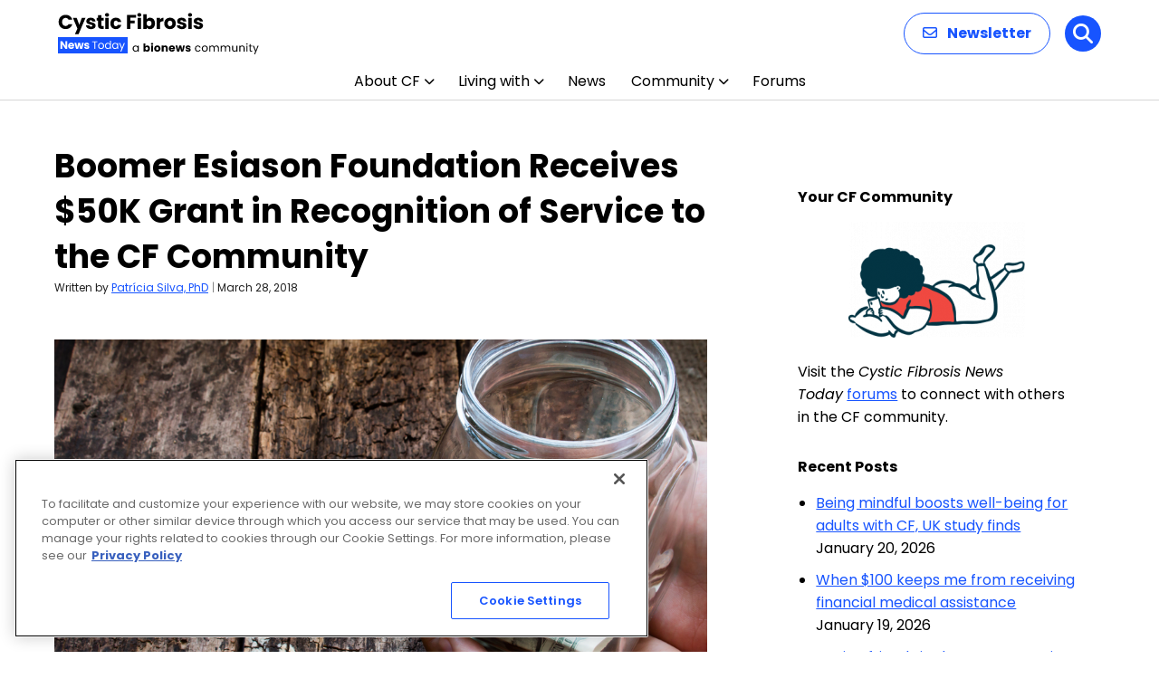

--- FILE ---
content_type: text/html; charset=utf-8
request_url: https://www.google.com/recaptcha/api2/aframe
body_size: 181
content:
<!DOCTYPE HTML><html><head><meta http-equiv="content-type" content="text/html; charset=UTF-8"></head><body><script nonce="K1fddPNwe6ET-eAxz8pStA">/** Anti-fraud and anti-abuse applications only. See google.com/recaptcha */ try{var clients={'sodar':'https://pagead2.googlesyndication.com/pagead/sodar?'};window.addEventListener("message",function(a){try{if(a.source===window.parent){var b=JSON.parse(a.data);var c=clients[b['id']];if(c){var d=document.createElement('img');d.src=c+b['params']+'&rc='+(localStorage.getItem("rc::a")?sessionStorage.getItem("rc::b"):"");window.document.body.appendChild(d);sessionStorage.setItem("rc::e",parseInt(sessionStorage.getItem("rc::e")||0)+1);localStorage.setItem("rc::h",'1769012251639');}}}catch(b){}});window.parent.postMessage("_grecaptcha_ready", "*");}catch(b){}</script></body></html>

--- FILE ---
content_type: text/css
request_url: https://cysticfibrosisnewstoday.com/wp-content/cache/wpsso/rrssb-styles-id-1.min.css?ver=1768947881
body_size: 814
content:
.wpsso-rrssb .wpsso-rrssb-buttons-cta{font-size:1.1em;font-weight:600;margin:10px
0}ul.rrssb-buttons{clear:both;visibility:visible;margin:0;padding:0
!important;list-style:none;border:none}ul.rrssb-buttons li
a{box-shadow:none;-webkit-box-shadow:none;line-height:1em;padding:11px
7px 12px 27px;border:none}ul.rrssb-buttons li a:hover{box-shadow:none;-webkit-box-shadow:none}ul.rrssb-buttons > li,
.archive-page ul.rrssb-buttons > li,
.content ul.rrssb-buttons > li,
.entry-content ul.rrssb-buttons > li,
.list-data ul.rrssb-buttons>li{position:relative;font-size:inherit !important;text-shadow:none !important;line-height:inherit !important;list-style-type:none !important;list-style-image:none !important;margin:0;padding:0
2px !important;border:none}ul.rrssb-buttons > li::before,
.content ul.rrssb-buttons > li::before,
.list-data ul.rrssb-buttons>li::before{content:none !important}ul.rrssb-buttons > li a .rrssb-icon{display:inline-block;text-align:center}ul.rrssb-buttons > li a .rrssb-text{display:inline-block;text-transform:none;white-space:nowrap;margin:0
5px}ul.rrssb-buttons > li a
svg{display:inline-block}.rrssb-email      a .rrssb-text::before{content:"E-Mail"}.rrssb-facebook   a .rrssb-text::before{content:"Facebook"}.rrssb-linkedin   a .rrssb-text::before{content:"LinkedIn"}.rrssb-pinterest  a .rrssb-text::before{content:"Pinterest"}.rrssb-pocket     a .rrssb-text::before{content:"Pocket"}.rrssb-reddit     a .rrssb-text::before{content:"Reddit"}.rrssb-tumblr     a .rrssb-text::before{content:"Tumblr"}.rrssb-twitter    a .rrssb-text::before{content:"Twitter"}.rrssb-vk         a .rrssb-text::before{content:"Vk"}.rrssb-whatsapp   a .rrssb-text::before{content:"WhatsApp"}ul.rrssb-buttons{margin:2em
0 1.6em 560px}ul.rrssb-buttons>li{width:48px !important}.rrssb-buttons li
a{background-color:#fff}.rrssb-buttons{height:inherit}.rrssb-buttons li.rrssb-twitter a, .rrssb-buttons li.rrssb-email a, .rrssb-buttons li.rrssb-facebook
a{background-color:#fff}.rrssb-buttons li.rrssb-twitter a:hover, .rrssb-buttons li.rrssb-email a:hover, .rrssb-buttons li.rrssb-facebook a:hover{background-color:#fff}.rrssb-buttons li a .rrssb-icon{width:100%}.wpsso-rrssb-limit.wpsso-rrssb-content-limit{max-width:240px !important;margin:0
!important}.wpsso-rrssb-content{margin:-2.4em 0 0 0 !important}ul.rrssb-buttons li
a{padding:0px}.wpsso-rrssb .wpsso-rrssb-buttons-cta{font-size:0.84em;font-weight:600;margin:10px
0 6px 580px;width:240px}.sm-button
img{width:40px!important;height:40px !important}.bio-article-share{display:none}.sm-button{display:inline;width:44px;height:44px;vertical-align:middle}.sm-button-bar{display:block}.sm-share{display:inline;vertical-align:middle;font-size:1.1em;font-weight:bold;text-align:right}.wpsso-rrssb .wpsso-rrssb-buttons-cta{font-size:0.84em;font-weight:600;margin:10px
0 6px 512px;width:240px;display:inline-block;position:relative;top:3em}@media screen and (max-width: 500px){ul.rrssb-buttons{margin:1.2em 0 1.6em 190px}.wpsso-rrssb .wpsso-rrssb-buttons-cta{margin:10px
0 6px 200px}}@media screen and (max-width: 420px){ul.rrssb-buttons{margin:1.2em 0 1.6em 190px}.wpsso-rrssb .wpsso-rrssb-buttons-cta{margin:10px
0 6px 170px}}@media screen and (max-width: 330px){ul.rrssb-buttons{margin:0
0 1.6em 170px}.wpsso-rrssb .wpsso-rrssb-buttons-cta{margin:10px
0 6px 120px}}@media screen and (max-width: 290px){ul.rrssb-buttons{margin:0
0 1.6em 130px}.wpsso-rrssb .wpsso-rrssb-buttons-cta{margin:10px
0 6px 90px}}.rrssb-buttons:before{content:'Share:';position:relative;left:-50px;top:30px}.wpsso-rrssb-content{margin:20px
auto}.wpsso-rrssb-excerpt{margin:20px
auto}#wpsso-rrssb-sidebar .wpsso-rrssb-buttons-cta{display:none}#wpsso-rrssb-sidebar{display:block;cursor:pointer;position:fixed;z-index:99;top:50%;left:0;transform:translateY(-50%);border-top-right-radius:2px;border-bottom-right-radius:2px;overflow:hidden}#wpsso-rrssb-sidebar ul.rrssb-buttons{width:42px;height:42px;margin:0;padding:0}#wpsso-rrssb-sidebar ul.rrssb-buttons::before,
#wpsso-rrssb-sidebar ul.rrssb-buttons::after{display:none}#wpsso-rrssb-sidebar ul.rrssb-buttons li
a{border-radius:0}#wpsso-rrssb-sidebar ul.rrssb-buttons
li{height:42px;padding:0}#wpsso-rrssb-sidebar ul.rrssb-buttons li a .rrssb-icon
svg{height:50%;top:0;margin:25% auto}@media screen and (max-width:1200px){#wpsso-rrssb-sidebar ul.rrssb-buttons{width:36px;height:36px}#wpsso-rrssb-sidebar ul.rrssb-buttons
li{height:36px}}.wpsso-rrssb-admin_edit{padding:10px;background-color:#f9f9f9;border-top:1px solid #ccc}.wpsso-rrssb-admin_edit .wpsso-rrssb-buttons-cta{display:none}.wpsso-rrssb-shortcode{margin:20px
auto}.widget ul.rrssb-buttons{margin:0
auto;padding:0;list-style:none}.widget ul.rrssb-buttons.small-format{padding-top:5px}.widget ul.rrssb-buttons.tiny-format{height:30px}.widget ul.rrssb-buttons.tiny-format>li{padding:0
3px;border:none}

--- FILE ---
content_type: application/javascript; charset=utf-8
request_url: https://fundingchoicesmessages.google.com/f/AGSKWxUbhdFNHHv-VPQfEMlOaMpKcFvbO6sKD-qXYv0rhliE6Je5KsNjOJrRQ6krVjJe0niCeILwcA77sZ5MxmEzOab9Ne57B3H5lcgEjTTHoWsw2Mm_-YX6okV3QXBah0MUD7ZZW0E6S7mApUIfFEw3TlF_1xfbaO92_7nn1QZ21Q_aYa7wiFF-X3VTf8c=/_/peel.php?/fullad./ad468x60./expandingads.-Box-Ad.
body_size: -1290
content:
window['2982133f-27a1-4372-abe1-9f871acd4b7f'] = true;

--- FILE ---
content_type: application/javascript; charset=utf-8
request_url: https://fundingchoicesmessages.google.com/f/AGSKWxWXJWEu7zDzqngfjxYHQzkdEKO_wba6f7ochzfQ0oCRrVofhQ-5Lf_QoQ5JPAAs1DUqLIwYnDt-eLOvneZ7kqnJmD9XMJ13EZjCFbDS370fjhOulzGTpOIjbZPz3O0Gq3u_gkL3?fccs=W251bGwsbnVsbCxudWxsLG51bGwsbnVsbCxudWxsLFsxNzY5MDEyMjQ3LDI5MTAwMDAwMF0sbnVsbCxudWxsLG51bGwsW251bGwsWzddXSwiaHR0cHM6Ly9jeXN0aWNmaWJyb3Npc25ld3N0b2RheS5jb20vbmV3cy9ib29tZXItZXNpYXNvbi1mb3VuZGF0aW9uLTUway1zZXJ2aWNlLWNmLWNvbW11bml0eS8iLG51bGwsW1s4LCI5b0VCUi01bXFxbyJdLFs5LCJlbi1VUyJdLFsxOSwiMiJdLFsxNywiWzBdIl0sWzI0LCIiXSxbMjUsIltbOTUzNDAyNTMsOTUzNDAyNTVdXSJdLFsyOSwiZmFsc2UiXV1d
body_size: -221
content:
if (typeof __googlefc.fcKernelManager.run === 'function') {"use strict";this.default_ContributorServingResponseClientJs=this.default_ContributorServingResponseClientJs||{};(function(_){var window=this;
try{
var QH=function(a){this.A=_.t(a)};_.u(QH,_.J);var RH=_.ed(QH);var SH=function(a,b,c){this.B=a;this.params=b;this.j=c;this.l=_.F(this.params,4);this.o=new _.dh(this.B.document,_.O(this.params,3),new _.Qg(_.Qk(this.j)))};SH.prototype.run=function(){if(_.P(this.params,10)){var a=this.o;var b=_.eh(a);b=_.Od(b,4);_.ih(a,b)}a=_.Rk(this.j)?_.be(_.Rk(this.j)):new _.de;_.ee(a,9);_.F(a,4)!==1&&_.G(a,4,this.l===2||this.l===3?1:2);_.Fg(this.params,5)&&(b=_.O(this.params,5),_.hg(a,6,b));return a};var TH=function(){};TH.prototype.run=function(a,b){var c,d;return _.v(function(e){c=RH(b);d=(new SH(a,c,_.A(c,_.Pk,2))).run();return e.return({ia:_.L(d)})})};_.Tk(8,new TH);
}catch(e){_._DumpException(e)}
}).call(this,this.default_ContributorServingResponseClientJs);
// Google Inc.

//# sourceURL=/_/mss/boq-content-ads-contributor/_/js/k=boq-content-ads-contributor.ContributorServingResponseClientJs.en_US.9oEBR-5mqqo.es5.O/d=1/exm=kernel_loader,loader_js_executable/ed=1/rs=AJlcJMwtVrnwsvCgvFVyuqXAo8GMo9641A/m=web_iab_tcf_v2_signal_executable
__googlefc.fcKernelManager.run('\x5b\x5b\x5b8,\x22\x5bnull,\x5b\x5bnull,null,null,\\\x22https:\/\/fundingchoicesmessages.google.com\/f\/AGSKWxU88F4fvpkMAQXP6AFcoSeo4N13GxSrYUY91ZcBEc8a7eVrJ4wUWOy0eWT_a9CD1gzPS2SkoQlx1wGPDjr6WxwArGUBRdMZdMuVYUSs0FQfZFvKUDdFdAfh9IvHNCt2EPhWj8Tc\\\x22\x5d,null,null,\x5bnull,null,null,\\\x22https:\/\/fundingchoicesmessages.google.com\/el\/AGSKWxX0FFfxX4EIR2StPq98ABSj10IqNVc4pVzcZxfJ0NYZKba-TXI3sP0iCOcIWsFiR_3uawHCV2nuzLC-eLHs7VodXZKcrnvgLpVqWcFySRSGKnsuzg-REyO6s4rK5XT-kU4Z2OdN\\\x22\x5d,null,\x5bnull,\x5b7\x5d\x5d\x5d,\\\x22cysticfibrosisnewstoday.com\\\x22,1,\\\x22en\\\x22,null,null,null,null,1\x5d\x22\x5d\x5d,\x5bnull,null,null,\x22https:\/\/fundingchoicesmessages.google.com\/f\/AGSKWxV-6ICoa9spirnSZ60XiWdxIcCE23lkBp20vbkbmuua5GQBJ3WhHEYrYPE9lQrgD_-dP0Ug5BG9ZAAwbus5e4a1xtTb3uDQJg2R9WFTNfzcsSnx1qw0gUt7-mMieggkKhTJjIKK\x22\x5d\x5d');}

--- FILE ---
content_type: application/javascript; charset=utf-8
request_url: https://trc.lhmos.com/enrich/data/jsonp?mcode=15710&mid=47&callback=jsonp_1769012250492_2231
body_size: -192
content:
jsonp_1769012250492_2231({"uid":"0"})